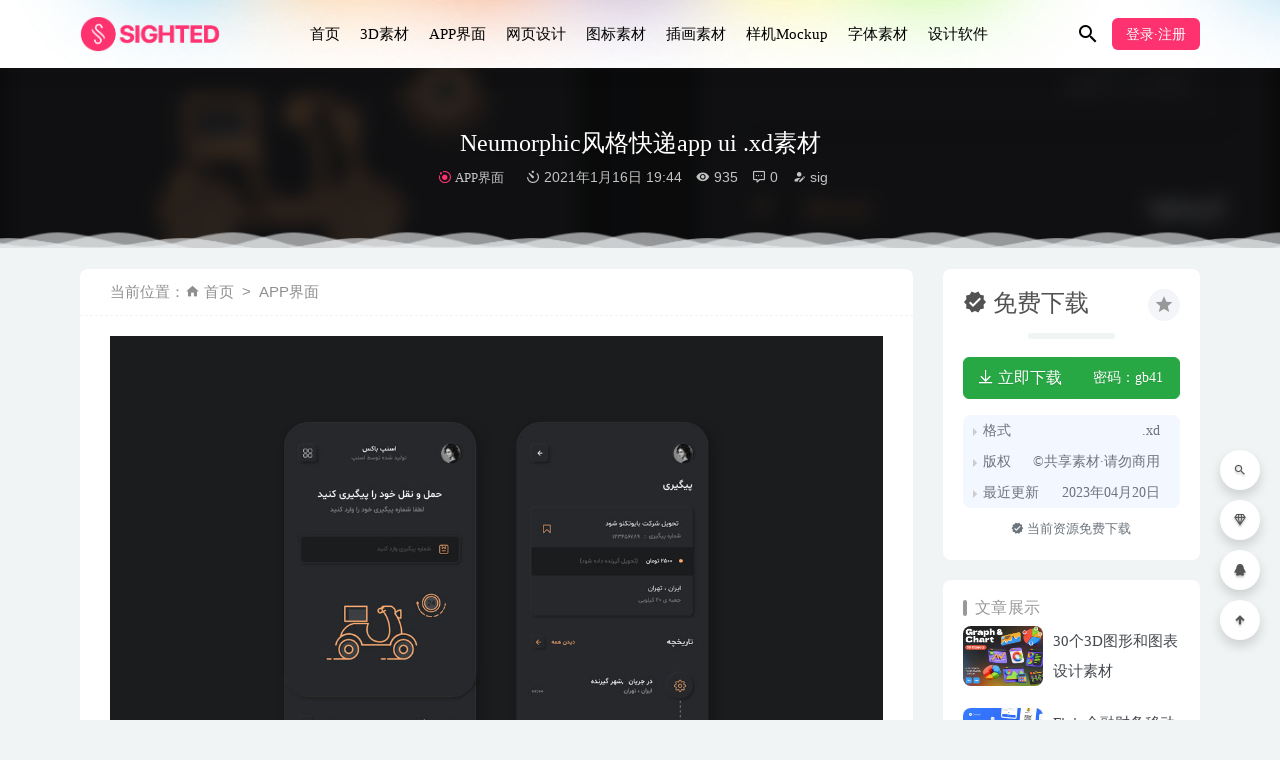

--- FILE ---
content_type: text/html; charset=UTF-8
request_url: https://www.sighted.cn/app-ui/1223.html
body_size: 8812
content:
<!doctype html>
<html lang="zh-Hans">
<head>
	<meta charset="UTF-8">
	<meta name="viewport" content="width=device-width, initial-scale=1">
	<link rel="profile" href="https://gmpg.org/xfn/11">
	<link href="https://www.sighted.cn/wp-content/themes/sighted/assets/img/favicon.png" rel="icon">
	        <title>Neumorphic风格快递app ui .xd素材-UI设计素材网</title>
    	<meta name='robots' content='max-image-preview:large' />
	<style>img:is([sizes="auto" i], [sizes^="auto," i]) { contain-intrinsic-size: 3000px 1500px }</style>
	<link rel='dns-prefetch' href='//www.sighted.cn' />
<style id='classic-theme-styles-inline-css' type='text/css'>
/*! This file is auto-generated */
.wp-block-button__link{color:#fff;background-color:#32373c;border-radius:9999px;box-shadow:none;text-decoration:none;padding:calc(.667em + 2px) calc(1.333em + 2px);font-size:1.125em}.wp-block-file__button{background:#32373c;color:#fff;text-decoration:none}
</style>
<style id='global-styles-inline-css' type='text/css'>
:root{--wp--preset--aspect-ratio--square: 1;--wp--preset--aspect-ratio--4-3: 4/3;--wp--preset--aspect-ratio--3-4: 3/4;--wp--preset--aspect-ratio--3-2: 3/2;--wp--preset--aspect-ratio--2-3: 2/3;--wp--preset--aspect-ratio--16-9: 16/9;--wp--preset--aspect-ratio--9-16: 9/16;--wp--preset--color--black: #000000;--wp--preset--color--cyan-bluish-gray: #abb8c3;--wp--preset--color--white: #ffffff;--wp--preset--color--pale-pink: #f78da7;--wp--preset--color--vivid-red: #cf2e2e;--wp--preset--color--luminous-vivid-orange: #ff6900;--wp--preset--color--luminous-vivid-amber: #fcb900;--wp--preset--color--light-green-cyan: #7bdcb5;--wp--preset--color--vivid-green-cyan: #00d084;--wp--preset--color--pale-cyan-blue: #8ed1fc;--wp--preset--color--vivid-cyan-blue: #0693e3;--wp--preset--color--vivid-purple: #9b51e0;--wp--preset--gradient--vivid-cyan-blue-to-vivid-purple: linear-gradient(135deg,rgba(6,147,227,1) 0%,rgb(155,81,224) 100%);--wp--preset--gradient--light-green-cyan-to-vivid-green-cyan: linear-gradient(135deg,rgb(122,220,180) 0%,rgb(0,208,130) 100%);--wp--preset--gradient--luminous-vivid-amber-to-luminous-vivid-orange: linear-gradient(135deg,rgba(252,185,0,1) 0%,rgba(255,105,0,1) 100%);--wp--preset--gradient--luminous-vivid-orange-to-vivid-red: linear-gradient(135deg,rgba(255,105,0,1) 0%,rgb(207,46,46) 100%);--wp--preset--gradient--very-light-gray-to-cyan-bluish-gray: linear-gradient(135deg,rgb(238,238,238) 0%,rgb(169,184,195) 100%);--wp--preset--gradient--cool-to-warm-spectrum: linear-gradient(135deg,rgb(74,234,220) 0%,rgb(151,120,209) 20%,rgb(207,42,186) 40%,rgb(238,44,130) 60%,rgb(251,105,98) 80%,rgb(254,248,76) 100%);--wp--preset--gradient--blush-light-purple: linear-gradient(135deg,rgb(255,206,236) 0%,rgb(152,150,240) 100%);--wp--preset--gradient--blush-bordeaux: linear-gradient(135deg,rgb(254,205,165) 0%,rgb(254,45,45) 50%,rgb(107,0,62) 100%);--wp--preset--gradient--luminous-dusk: linear-gradient(135deg,rgb(255,203,112) 0%,rgb(199,81,192) 50%,rgb(65,88,208) 100%);--wp--preset--gradient--pale-ocean: linear-gradient(135deg,rgb(255,245,203) 0%,rgb(182,227,212) 50%,rgb(51,167,181) 100%);--wp--preset--gradient--electric-grass: linear-gradient(135deg,rgb(202,248,128) 0%,rgb(113,206,126) 100%);--wp--preset--gradient--midnight: linear-gradient(135deg,rgb(2,3,129) 0%,rgb(40,116,252) 100%);--wp--preset--font-size--small: 13px;--wp--preset--font-size--medium: 20px;--wp--preset--font-size--large: 36px;--wp--preset--font-size--x-large: 42px;--wp--preset--spacing--20: 0.44rem;--wp--preset--spacing--30: 0.67rem;--wp--preset--spacing--40: 1rem;--wp--preset--spacing--50: 1.5rem;--wp--preset--spacing--60: 2.25rem;--wp--preset--spacing--70: 3.38rem;--wp--preset--spacing--80: 5.06rem;--wp--preset--shadow--natural: 6px 6px 9px rgba(0, 0, 0, 0.2);--wp--preset--shadow--deep: 12px 12px 50px rgba(0, 0, 0, 0.4);--wp--preset--shadow--sharp: 6px 6px 0px rgba(0, 0, 0, 0.2);--wp--preset--shadow--outlined: 6px 6px 0px -3px rgba(255, 255, 255, 1), 6px 6px rgba(0, 0, 0, 1);--wp--preset--shadow--crisp: 6px 6px 0px rgba(0, 0, 0, 1);}:where(.is-layout-flex){gap: 0.5em;}:where(.is-layout-grid){gap: 0.5em;}body .is-layout-flex{display: flex;}.is-layout-flex{flex-wrap: wrap;align-items: center;}.is-layout-flex > :is(*, div){margin: 0;}body .is-layout-grid{display: grid;}.is-layout-grid > :is(*, div){margin: 0;}:where(.wp-block-columns.is-layout-flex){gap: 2em;}:where(.wp-block-columns.is-layout-grid){gap: 2em;}:where(.wp-block-post-template.is-layout-flex){gap: 1.25em;}:where(.wp-block-post-template.is-layout-grid){gap: 1.25em;}.has-black-color{color: var(--wp--preset--color--black) !important;}.has-cyan-bluish-gray-color{color: var(--wp--preset--color--cyan-bluish-gray) !important;}.has-white-color{color: var(--wp--preset--color--white) !important;}.has-pale-pink-color{color: var(--wp--preset--color--pale-pink) !important;}.has-vivid-red-color{color: var(--wp--preset--color--vivid-red) !important;}.has-luminous-vivid-orange-color{color: var(--wp--preset--color--luminous-vivid-orange) !important;}.has-luminous-vivid-amber-color{color: var(--wp--preset--color--luminous-vivid-amber) !important;}.has-light-green-cyan-color{color: var(--wp--preset--color--light-green-cyan) !important;}.has-vivid-green-cyan-color{color: var(--wp--preset--color--vivid-green-cyan) !important;}.has-pale-cyan-blue-color{color: var(--wp--preset--color--pale-cyan-blue) !important;}.has-vivid-cyan-blue-color{color: var(--wp--preset--color--vivid-cyan-blue) !important;}.has-vivid-purple-color{color: var(--wp--preset--color--vivid-purple) !important;}.has-black-background-color{background-color: var(--wp--preset--color--black) !important;}.has-cyan-bluish-gray-background-color{background-color: var(--wp--preset--color--cyan-bluish-gray) !important;}.has-white-background-color{background-color: var(--wp--preset--color--white) !important;}.has-pale-pink-background-color{background-color: var(--wp--preset--color--pale-pink) !important;}.has-vivid-red-background-color{background-color: var(--wp--preset--color--vivid-red) !important;}.has-luminous-vivid-orange-background-color{background-color: var(--wp--preset--color--luminous-vivid-orange) !important;}.has-luminous-vivid-amber-background-color{background-color: var(--wp--preset--color--luminous-vivid-amber) !important;}.has-light-green-cyan-background-color{background-color: var(--wp--preset--color--light-green-cyan) !important;}.has-vivid-green-cyan-background-color{background-color: var(--wp--preset--color--vivid-green-cyan) !important;}.has-pale-cyan-blue-background-color{background-color: var(--wp--preset--color--pale-cyan-blue) !important;}.has-vivid-cyan-blue-background-color{background-color: var(--wp--preset--color--vivid-cyan-blue) !important;}.has-vivid-purple-background-color{background-color: var(--wp--preset--color--vivid-purple) !important;}.has-black-border-color{border-color: var(--wp--preset--color--black) !important;}.has-cyan-bluish-gray-border-color{border-color: var(--wp--preset--color--cyan-bluish-gray) !important;}.has-white-border-color{border-color: var(--wp--preset--color--white) !important;}.has-pale-pink-border-color{border-color: var(--wp--preset--color--pale-pink) !important;}.has-vivid-red-border-color{border-color: var(--wp--preset--color--vivid-red) !important;}.has-luminous-vivid-orange-border-color{border-color: var(--wp--preset--color--luminous-vivid-orange) !important;}.has-luminous-vivid-amber-border-color{border-color: var(--wp--preset--color--luminous-vivid-amber) !important;}.has-light-green-cyan-border-color{border-color: var(--wp--preset--color--light-green-cyan) !important;}.has-vivid-green-cyan-border-color{border-color: var(--wp--preset--color--vivid-green-cyan) !important;}.has-pale-cyan-blue-border-color{border-color: var(--wp--preset--color--pale-cyan-blue) !important;}.has-vivid-cyan-blue-border-color{border-color: var(--wp--preset--color--vivid-cyan-blue) !important;}.has-vivid-purple-border-color{border-color: var(--wp--preset--color--vivid-purple) !important;}.has-vivid-cyan-blue-to-vivid-purple-gradient-background{background: var(--wp--preset--gradient--vivid-cyan-blue-to-vivid-purple) !important;}.has-light-green-cyan-to-vivid-green-cyan-gradient-background{background: var(--wp--preset--gradient--light-green-cyan-to-vivid-green-cyan) !important;}.has-luminous-vivid-amber-to-luminous-vivid-orange-gradient-background{background: var(--wp--preset--gradient--luminous-vivid-amber-to-luminous-vivid-orange) !important;}.has-luminous-vivid-orange-to-vivid-red-gradient-background{background: var(--wp--preset--gradient--luminous-vivid-orange-to-vivid-red) !important;}.has-very-light-gray-to-cyan-bluish-gray-gradient-background{background: var(--wp--preset--gradient--very-light-gray-to-cyan-bluish-gray) !important;}.has-cool-to-warm-spectrum-gradient-background{background: var(--wp--preset--gradient--cool-to-warm-spectrum) !important;}.has-blush-light-purple-gradient-background{background: var(--wp--preset--gradient--blush-light-purple) !important;}.has-blush-bordeaux-gradient-background{background: var(--wp--preset--gradient--blush-bordeaux) !important;}.has-luminous-dusk-gradient-background{background: var(--wp--preset--gradient--luminous-dusk) !important;}.has-pale-ocean-gradient-background{background: var(--wp--preset--gradient--pale-ocean) !important;}.has-electric-grass-gradient-background{background: var(--wp--preset--gradient--electric-grass) !important;}.has-midnight-gradient-background{background: var(--wp--preset--gradient--midnight) !important;}.has-small-font-size{font-size: var(--wp--preset--font-size--small) !important;}.has-medium-font-size{font-size: var(--wp--preset--font-size--medium) !important;}.has-large-font-size{font-size: var(--wp--preset--font-size--large) !important;}.has-x-large-font-size{font-size: var(--wp--preset--font-size--x-large) !important;}
:where(.wp-block-post-template.is-layout-flex){gap: 1.25em;}:where(.wp-block-post-template.is-layout-grid){gap: 1.25em;}
:where(.wp-block-columns.is-layout-flex){gap: 2em;}:where(.wp-block-columns.is-layout-grid){gap: 2em;}
:root :where(.wp-block-pullquote){font-size: 1.5em;line-height: 1.6;}
</style>
<link rel='stylesheet' id='bootstarp-css' href='https://www.sighted.cn/wp-content/themes/sighted/assets/css/bootstrap.min.css?ver=4.4.1' type='text/css' media='all' />
<link rel='stylesheet' id='materialdesignicons-css' href='https://www.sighted.cn/wp-content/themes/sighted/assets/css/materialdesignicons.min.css?ver=6.7.4' type='text/css' media='all' />
<link rel='stylesheet' id='plugins-css' href='https://www.sighted.cn/wp-content/themes/sighted/assets/css/plugins.css?ver=6.7.4' type='text/css' media='all' />
<link rel='stylesheet' id='normalize-css' href='https://www.sighted.cn/wp-content/themes/sighted/assets/css/normalize.css?ver=6.7.4' type='text/css' media='all' />
<link rel='stylesheet' id='app-css' href='https://www.sighted.cn/wp-content/themes/sighted/assets/css/app.css?ver=2.4' type='text/css' media='all' />
<link rel='stylesheet' id='diy-css' href='https://www.sighted.cn/wp-content/themes/sighted/assets/css/diy.css.php?ver=2.4' type='text/css' media='all' />
<script type="text/javascript" src="https://www.sighted.cn/wp-content/themes/sighted/assets/js/jquery-2.2.4.min.js?ver=2.2.4" id="jquery-js"></script>
<meta name="keywords" content="APP UI,XD素材,新拟物风格,Neumorphic,app,暗黑风格,APP界面">
<meta name="description" content="UI设计素材网-Neumorphic风格快递app ui .xd素材">
<link rel="icon" href="https://www.sighted.cn/wp-content/uploads/2021/12/1638956490-d02a42d9cb3dec9.png" sizes="32x32" />
<link rel="icon" href="https://www.sighted.cn/wp-content/uploads/2021/12/1638956490-d02a42d9cb3dec9.png" sizes="192x192" />
<link rel="apple-touch-icon" href="https://www.sighted.cn/wp-content/uploads/2021/12/1638956490-d02a42d9cb3dec9.png" />
<meta name="msapplication-TileImage" content="https://www.sighted.cn/wp-content/uploads/2021/12/1638956490-d02a42d9cb3dec9.png" />
	
<script>
var _hmt = _hmt || [];
(function() {
  var hm = document.createElement("script");
  hm.src = "https://hm.baidu.com/hm.js?db9d68cb4d4a7a2e1bcc8edbc5616343";
  var s = document.getElementsByTagName("script")[0]; 
  s.parentNode.insertBefore(hm, s);
})();
</script>
	
</head>

<body class="post-template-default single single-post postid-1223 single-format-standard navbar-sticky">

<div id="page" class="site">
	
	
<header class="header site-header transition">
  <div class="container">
      <div class="d-flex flex-wrap align-items-center header-warp">
      				<div class="logo">
	          <a href="https://www.sighted.cn/">
	            <img class="tap-logo" src="https://www.sighted.cn/wp-content/themes/sighted/assets/img/logo.png" alt="UI设计素材网">
	          </a>
	        </div>
      	        <h2 class="site-brand-txt">UI设计素材网</h2>


        <div class="site-navbar">
          <ul id="menu-nav" class="menu"><li id="menu-item-15488" class="menu-item menu-item-type-custom menu-item-object-custom menu-item-home menu-item-15488"><a href="https://www.sighted.cn/">首页</a></li>
<li id="menu-item-7268" class="menu-item menu-item-type-taxonomy menu-item-object-category menu-item-7268"><a href="https://www.sighted.cn/3d">3D素材</a></li>
<li id="menu-item-20" class="menu-item menu-item-type-taxonomy menu-item-object-category current-post-ancestor current-menu-parent current-post-parent menu-item-20"><a href="https://www.sighted.cn/app-ui">APP界面</a></li>
<li id="menu-item-21" class="menu-item menu-item-type-taxonomy menu-item-object-category menu-item-21"><a href="https://www.sighted.cn/web-ui">网页设计</a></li>
<li id="menu-item-31" class="menu-item menu-item-type-taxonomy menu-item-object-category menu-item-31"><a href="https://www.sighted.cn/icon">图标素材</a></li>
<li id="menu-item-1105" class="menu-item menu-item-type-taxonomy menu-item-object-category menu-item-1105"><a href="https://www.sighted.cn/illustration">插画素材</a></li>
<li id="menu-item-159" class="menu-item menu-item-type-taxonomy menu-item-object-category menu-item-159"><a href="https://www.sighted.cn/mockup">样机Mockup</a></li>
<li id="menu-item-14509" class="menu-item menu-item-type-taxonomy menu-item-object-category menu-item-14509"><a href="https://www.sighted.cn/fonts">字体素材</a></li>
<li id="menu-item-58" class="menu-item menu-item-type-taxonomy menu-item-object-category menu-item-58"><a href="https://www.sighted.cn/software">设计软件</a></li>
</ul>        </div>

        
        <div class="d-flex flex-wrap ml-auto wel-navs">
                    <div class="wel-navs-item mr-1"><a href="#" data-action="omnisearch-open" data-target="#omnisearch" class="search-btn"> <i class="mdi mdi-magnify"></i> </a></div>
                                                          <div class="wel-navs-item">
                <a class="btn btn-primary btn-sm" href="https://www.sighted.cn/login?redirect_to=https%3A%2F%2Fwww.sighted.cn%2Fapp-ui%2F1223.html"><i class="mdi mdi-account-tie" style="display: none;"></i> 登录·注册</a>
              </div>
                                          
                                  
        </div>
        <div class="mnav-back" etap="nav_back"><i class="mdi mdi-chevron-left"></i></div>
                <div class="mnav-search" data-action="omnisearch-open" data-target="#omnisearch"><i class="mdi mdi-magnify"></i></div>
                <div class="m-mask"></div>
      </div>
  </div>
</header>
<div class="header-gap"></div>	<main id="main" role="main" class="site-main">
</div>
</body>
</html><div class="article-top">
  <div class="single-top">
    <div class="bg">
      <div class="bg-img lazyload visible" data-bg="https://www.sighted.cn/wp-content/uploads/2021/01/1610797441-13e27bc7839b8ab.jpg"> </div>
      <img class="seo-img" src="https://www.sighted.cn/wp-content/uploads/2021/01/1610797441-13e27bc7839b8ab.jpg" title="Neumorphic风格快递app ui .xd素材" alt="Neumorphic风格快递app ui .xd素材">
    </div>
    <div class="container m-auto">
      <header class="article-header">
        <h1 class="article-title">Neumorphic风格快递app ui .xd素材</h1>
        <div class="article-meta">
            <span class="meta entry-category"><a target="_blank" href="https://www.sighted.cn/app-ui" rel="category">APP界面</a></span>
            <span class="meta"><time datetime="2021-01-16T19:44:04+08:00"><i class="mdi mdi-camera-timer"></i> 2021年1月16日 19:44</time></span>
            <span class="meta"><i class="mdi mdi-eye"></i> 935</span>
            <span class="meta"><i class="mdi mdi-comment-processing-outline"></i> 0</span>
            <span class="meta"><a class="" href="https://www.sighted.cn/author/sig"><i class="mdi mdi-account-edit"></i> sig</a></span>
            
            <span class="meta"></span>
        </div>
    </header>
    </div>
  </div>
      <div class="moveing-warp hidden-sm"><div class="warp1 move"></div><div class="warp2 move"></div><div class="warp3 move"></div></div>
  </div>	<div class="container">
		<div class="row">
			<div class="content-area col-lg-9">
								<div class="article-crumb"><ol class="breadcrumb">当前位置：<li class="home"><i class="mdi mdi-home"></i> <a href="https://www.sighted.cn">首页</a></li><li><a href="https://www.sighted.cn/app-ui">APP界面</a></li></ol></div>
				<article id="article-content" class="article-content post-1223 post type-post status-publish format-standard hentry category-app-ui tag-app-ui tag-xd tag-106 tag-neumorphic tag-app tag-132">
				<p><img fetchpriority="high" decoding="async" class="aligncenter size-full wp-image-1224" src="https://www.sighted.cn/wp-content/uploads/2021/01/1610797441-13e27bc7839b8ab.jpg" alt="" width="1200" height="900" /></p>
<div class="entry-tags"><a href="https://www.sighted.cn/tag/app-ui" rel="tag">APP UI</a><a href="https://www.sighted.cn/tag/xd" rel="tag">XD素材</a><a href="https://www.sighted.cn/tag/%e6%96%b0%e6%8b%9f%e7%89%a9%e9%a3%8e%e6%a0%bc" rel="tag">新拟物风格</a><a href="https://www.sighted.cn/tag/neumorphic" rel="tag">Neumorphic</a><a href="https://www.sighted.cn/tag/app" rel="tag">app</a><a href="https://www.sighted.cn/tag/%e6%9a%97%e9%bb%91%e9%a3%8e%e6%a0%bc" rel="tag">暗黑风格</a></div><div class="entry-share">
    <div class="row justify-content-between align-items-center">
        <div class="col-md mt-3">
            <button type="button" class="go-star-btn2 btn btn-sm mr-2 btn-outline-warning" data-id="1223"><i class="mdi mdi-star"></i> 收藏</button><button type="button" class="go-copy share-link btn btn-sm btn-outline-info mr-2" data-clipboard-text="https://www.sighted.cn/app-ui/1223.html"><i class="mdi mdi-content-copy"></i> 分享链接：https://www.sighted.cn/app-ui/1223.html</button>        </div>
                <div class="col-auto mt-3">
            分享到 :            <a href="javascript:;" data-share="weixin" data-qr="https://www.sighted.cn/wp-content/themes/sighted/inc/qrcode.php?data=https://www.sighted.cn/app-ui/1223.html" class="go-share share-weixin"><i class="mdi mdi-wechat"></i></a>
            <a href="" data-share="qq" class="go-share share-qq"><i class="mdi mdi-qqchat"></i></a>
            <a href="" data-share="weibo" class="go-share share-weibo"><i class="mdi mdi-sina-weibo"></i></a>
        </div>
            </div>
</div>				</article>
				
				
				<div class="entry-page">
	<div class="row">
                	<div class="col-lg-6">
                <div class="lazyload visible entry-page-prev" data-bg="https://www.sighted.cn/wp-content/uploads/2021/01/1610796473-be53a0541a6d36f.jpg">
                    <a href="https://www.sighted.cn/app-ui/1217.html" title="ui元素工具包 Bettor UI Kit .sketch素材">
                        <span>ui元素工具包 Bettor UI Kit .sketch素材</span>
                    </a>
                    <div class="entry-page-info">
                        <span class="float-left"><i class="mdi mdi-chevron-left"></i> 上一篇</span>
                        <span class="float-right">2021-01-16</span>
                    </div>
                </div>
            </div>
                        	<div class="col-lg-6">
                <div class="lazyload visible entry-page-next" data-bg="https://www.sighted.cn/wp-content/uploads/2021/01/1610797638-7af87ea48f49a60.jpg">
                    <a href="https://www.sighted.cn/app-ui/1226.html" title="酒店预订app ui .xd .sketch .fig素材">
                        <span>酒店预订app ui .xd .sketch .fig素材</span>
                    </a>
                    <div class="entry-page-info">
                        <span class="float-left">2021-01-16</span>
                        <span class="float-right">下一篇  <i class="mdi mdi-chevron-right"></i></span>
                    </div>
                </div>
            </div>
            </div>
</div>      <!-- # 标准网格模式... -->
      <div class="entry-related-posts">
        <h5 class="title mb-3">相关推荐</h5>
        <div class="row">
                     <div class="col-lg-3 col-md-4 col-6">
              <div class="post-grid card mb-4">
                <span class="meta-vip-tag" title="VIP会员免费资源"></span><div class="entry-media"><div class="placeholder" style="padding-bottom: 75%"><a target="_blank" href="https://www.sighted.cn/app-ui/12558.html"><img class="lazyload" data-src="https://www.sighted.cn/wp-content/uploads/2023/06/1685853778-e60ad15ffa4dae0.jpg" src="[data-uri]" alt="在线学习教育app用户界面设计素材" /> </a></div></div>                <div class="entry-body card-body">
                  <h2 class="entry-title"><a target="_blank" href="https://www.sighted.cn/app-ui/12558.html" title="在线学习教育app用户界面设计素材" rel="bookmark">在线学习教育app用户界面设计素材</a></h2>                </div>
              </div>
            </div>
                      <div class="col-lg-3 col-md-4 col-6">
              <div class="post-grid card mb-4">
                <div class="entry-media"><div class="placeholder" style="padding-bottom: 75%"><a target="_blank" href="https://www.sighted.cn/app-ui/6852.html"><img class="lazyload" data-src="https://www.sighted.cn/wp-content/uploads/2022/05/1652180948-48f5c176a282210.jpg" src="[data-uri]" alt="NFTCrop NFT数字藏品app ui设计 .fig素材" /> </a></div></div>                <div class="entry-body card-body">
                  <h2 class="entry-title"><a target="_blank" href="https://www.sighted.cn/app-ui/6852.html" title="NFTCrop NFT数字藏品app ui设计 .fig素材" rel="bookmark">NFTCrop NFT数字藏品app ui设计 .fig素材</a></h2>                </div>
              </div>
            </div>
                      <div class="col-lg-3 col-md-4 col-6">
              <div class="post-grid card mb-4">
                <span class="meta-vip-tag" title="VIP会员免费资源"></span><div class="entry-media"><div class="placeholder" style="padding-bottom: 75%"><a target="_blank" href="https://www.sighted.cn/app-ui/15358.html"><img class="lazyload" data-src="https://www.sighted.cn/wp-content/uploads/2024/12/1733405776-2e18bd02d91fa82.jpg" src="[data-uri]" alt="Studio Records-音乐播放和社交媒体应用程序UI设计套件" /> </a></div></div>                <div class="entry-body card-body">
                  <h2 class="entry-title"><a target="_blank" href="https://www.sighted.cn/app-ui/15358.html" title="Studio Records-音乐播放和社交媒体应用程序UI设计套件" rel="bookmark">Studio Records-音乐播放和社交媒体应用程序UI设计套件</a></h2>                </div>
              </div>
            </div>
                      <div class="col-lg-3 col-md-4 col-6">
              <div class="post-grid card mb-4">
                <span class="meta-vip-tag" title="VIP会员免费资源"></span><div class="entry-media"><div class="placeholder" style="padding-bottom: 75%"><a target="_blank" href="https://www.sighted.cn/web-ui/11829.html"><img class="lazyload" data-src="https://www.sighted.cn/wp-content/uploads/2023/04/1682077226-a01640718e3b670.jpg" src="[data-uri]" alt="Enefthi-NFT市场网站仪表盘设计素材Figma、xd、sketch源文件" /> </a></div></div>                <div class="entry-body card-body">
                  <h2 class="entry-title"><a target="_blank" href="https://www.sighted.cn/web-ui/11829.html" title="Enefthi-NFT市场网站仪表盘设计素材Figma、xd、sketch源文件" rel="bookmark">Enefthi-NFT市场网站仪表盘设计素材Figma、xd、sketch源文件</a></h2>                </div>
              </div>
            </div>
                  </div>
      </div>
  

				

			</div>
							<div class="widget-area col-lg-3">
					
<aside class="sidebar">
	<div id="_riplus_widget_down-5" class="widget riplus-widget-down"><button class="go-star-btn" type="button" data-toggle="tooltip" data-placement="top" title="收藏" data-id="1223"><i class="mdi mdi-star"></i></button><div class="mb-3 d-flex align-items-center price"><span class="h4 m-0 mr-3"><i class="mdi mdi-check-decagram"></i> 免费下载</span></div><ol></ol><div class="btn-group btn-block" role="group"><a target="_blank" href="https://www.sighted.cn/go?down=MTIyMy0w" class="btn btn-success"><i class="mdi mdi-arrow-collapse-down"></i> 立即下载</a><button type="button" class="go-copy btn btn-sm btn-success" data-clipboard-text="gb41">密码：gb41</button></div><div class="mb-3"></div><div class="other-info"><ul><li><span>格式</span><span>.xd</span></li><li><span>版权</span><span>©共享素材·请勿商用</span></li><li><span>最近更新</span><span>2023年04月20日</span></li></ul></div><div class="mt-2 text-center text-muted"><small><i class="mdi mdi-check-decagram"></i> 当前资源免费下载</small></div></div><div id="_riplus_widget_post-5" class="widget riplus-widget-posts"><h5 class="widget-title">文章展示</h5><div class="widget-posts"><li><div class="thumb float-left"><div class="entry-media"><div class="placeholder" style="padding-bottom: 75%"><a target="_blank" href="https://www.sighted.cn/icon/15833.html"><img class="lazyload" data-src="https://www.sighted.cn/wp-content/uploads/2025/04/1743866417-b4224c02190ac76.gif" src="[data-uri]" alt="30个3D图形和图表设计素材" /> </a></div></div></div><div class="title"><a href="https://www.sighted.cn/icon/15833.html" rel="bookmark" title="30个3D图形和图表设计素材">30个3D图形和图表设计素材</a></div></li><li><div class="thumb float-left"><div class="entry-media"><div class="placeholder" style="padding-bottom: 75%"><a target="_blank" href="https://www.sighted.cn/app-ui/15829.html"><img class="lazyload" data-src="https://www.sighted.cn/wp-content/uploads/2025/04/1743865510-a78f92f02c18e9c.jpg" src="[data-uri]" alt="Finix金融财务移动应用程序UI设计套件" /> </a></div></div></div><div class="title"><a href="https://www.sighted.cn/app-ui/15829.html" rel="bookmark" title="Finix金融财务移动应用程序UI设计套件">Finix金融财务移动应用程序UI设计套件</a></div></li><li><div class="thumb float-left"><div class="entry-media"><div class="placeholder" style="padding-bottom: 75%"><a target="_blank" href="https://www.sighted.cn/web-ui/15824.html"><img class="lazyload" data-src="https://www.sighted.cn/wp-content/uploads/2025/04/1743864830-21ac353125f352d.jpg" src="[data-uri]" alt="Filllo网站Wireframe线框图UI设计素材" /> </a></div></div></div><div class="title"><a href="https://www.sighted.cn/web-ui/15824.html" rel="bookmark" title="Filllo网站Wireframe线框图UI设计素材">Filllo网站Wireframe线框图UI设计素材</a></div></li><li><div class="thumb float-left"><div class="entry-media"><div class="placeholder" style="padding-bottom: 75%"><a target="_blank" href="https://www.sighted.cn/app-ui/15820.html"><img class="lazyload" data-src="https://www.sighted.cn/wp-content/uploads/2025/04/1743864013-ec99ba4d9059376.jpg" src="[data-uri]" alt="Filllo语言学习应用程序UI设计素材" /> </a></div></div></div><div class="title"><a href="https://www.sighted.cn/app-ui/15820.html" rel="bookmark" title="Filllo语言学习应用程序UI设计素材">Filllo语言学习应用程序UI设计素材</a></div></li></div></div></aside>				</div>
					</div>

	</div>	</main><!-- #main -->
	
	<footer class="site-footer">
		
<div class="footer-links hidden-sm">
	<div class="container">
		<h6>友情链接：</h6>
		<ul class="friendlinks-ul">
		<li><a target="_blank" href="https://www.jianjiaowenan.cn/" title="尖叫文案" target="_blank">尖叫文案</a></li><li><a target="_blank" href="https://www.sighted.cn" title="视觉UI设计" target="_blank">视觉UI设计</a></li><li><a target="_blank" href="https://www.sighted.cn/app-ui" title="APP UI" target="_blank">APP UI</a></li><li><a target="_blank" href="https://www.sighted.cn/web-ui" title="网页设计" target="_blank">网页设计</a></li><li><a target="_blank" href="https://www.sighted.cn/icon" title="图标" target="_blank">图标</a></li>		</ul>
	</div>
</div>
		<div class="footer-copyright d-flex">
			<div class="container">
			    <p>Copyright © 2024 <a href="https://www.sighted.cn/">Sighted.cn</a><a href="https://beian.miit.gov.cn" target="_blank" rel="noreferrer nofollow">陇ICP备17000417号-4</a></p>
			    <ul class="link-footer-bottom hidden-sm"><li><a target="_blank" href="https://www.sighted.cn/useragreement"><span>用户协议</span></a></li>
<li><a target="_blank" href="https://www.sighted.cn/copyright"><span>版权声明</span></a></li>
<li class="back-to-top"><a href="#">返回顶部</a></li></ul>
			</div>
		</div>
	</footer><!-- #footer -->
	<div class="rollbar">
	    <div class="rollbar-item active" data-action="omnisearch-open" data-target="#omnisearch" data-toggle="tooltip" data-placement="left" title="" data-original-title="搜索"><a href=""><i class="mdi mdi-magnify"></i></a>
	    </div>
				<div class="rollbar-item tap-viplink" data-toggle="tooltip" data-placement="left" title="VIP介绍"><a target="_blank" href="https://www.sighted.cn/vipinfo"><i class="mdi mdi-diamond-stone"></i></a></div>
		
				<div class="rollbar-item tap-qq" data-toggle="tooltip" data-placement="left" title="QQ咨询"><a rel="nofollow" target="_blank" href="http://wpa.qq.com/msgrd?v=3&amp;uin=11250484&amp;site=qq&amp;menu=yes"><i class="mdi mdi-qqchat"></i></a></div>
				    
	    <div class="rollbar-item back-to-top" data-toggle="tooltip" data-placement="left" title="返回顶部"><i class="mdi mdi-arrow-up-thick"></i></div>
	</div>

</div><!-- #page -->

<div id="omnisearch" class="omnisearch">
    <div class="container">
        <!-- Search form -->
        <form class="omnisearch-form" method="get" action="https://www.sighted.cn/">
            <div class="form-group">
                <div class="input-group input-group-merge input-group-flush">
                    <div class="input-group-prepend">
                        <span class="input-group-text"><i class="mdi mdi-magnify"></i></span>
                    </div>
                    <input type="text" class="search-ajax-input form-control" name="s" value="" placeholder="搜索ui 网页设计 icon图标" autocomplete="off">
                </div>
            </div>
        </form>
        <div class="omnisearch-suggestions">
            <div class="search-keywords">
                <a href="https://www.sighted.cn/software" class="tag-cloud-link tag-link-11 tag-link-position-1" style="font-size: 14px;">设计软件</a>
<a href="https://www.sighted.cn/color" class="tag-cloud-link tag-link-243 tag-link-position-2" style="font-size: 14px;">配色方案</a>
<a href="https://www.sighted.cn/mockup" class="tag-cloud-link tag-link-34 tag-link-position-3" style="font-size: 14px;">样机Mockup</a>
<a href="https://www.sighted.cn/fonts" class="tag-cloud-link tag-link-241 tag-link-position-4" style="font-size: 14px;">字体素材</a>
<a href="https://www.sighted.cn/illustration" class="tag-cloud-link tag-link-169 tag-link-position-5" style="font-size: 14px;">插画素材</a>
<a href="https://www.sighted.cn/icon" class="tag-cloud-link tag-link-1 tag-link-position-6" style="font-size: 14px;">图标素材</a>
<a href="https://www.sighted.cn/web-ui" class="tag-cloud-link tag-link-3 tag-link-position-7" style="font-size: 14px;">网页设计</a>
<a href="https://www.sighted.cn/app-ui" class="tag-cloud-link tag-link-2 tag-link-position-8" style="font-size: 14px;">APP界面</a>            </div>
            <h6 class="heading">随机推荐</h6>
            <div class="row">
                <div class="col-12">
                    <ul id="search-ajax-res" class="list-unstyled mb-0">
                                                <li><a class="list-link" target="_blank" href="https://www.sighted.cn/app-ui/196.html"><i class="mdi mdi-orbit"></i>金融APP UI资源.sketch素材<span> 2020-11-24</span></a></li><li><a class="list-link" target="_blank" href="https://www.sighted.cn/web-ui/9136.html"><i class="mdi mdi-orbit"></i>网页UI模块组件线框图模板 .fig素材<span> 2023-01-04</span></a></li><li><a class="list-link" target="_blank" href="https://www.sighted.cn/app-ui/13325.html"><i class="mdi mdi-orbit"></i>Trello任务管理日程管理app ui设计素材<span> 2023-07-08</span></a></li><li><a class="list-link" target="_blank" href="https://www.sighted.cn/app-ui/12116.html"><i class="mdi mdi-orbit"></i>Lory健身app用户界面设计Figma素材<span> 2023-05-10</span></a></li><li><a class="list-link" target="_blank" href="https://www.sighted.cn/web-ui/774.html"><i class="mdi mdi-orbit"></i>Able 网站后台Dashboard .fig素材<span> 2021-01-06</span></a></li>                    </ul>
                </div>
            </div>
        </div>
    </div>
</div>
<nav class="m-menubar">
    <ul>
    	<li class=""><a href="https://www.sighted.cn"><i class="mdi mdi-home-variant-outline"></i>首页</a><li class=""><a href="https://www.sighted.cn/app-ui"><i class="mdi mdi-cellphone"></i>APP UI</a><li class=""><a href="https://www.sighted.cn/web-ui"><i class="mdi mdi-airplay"></i>WEB UI</a><li class=""><a href="https://www.sighted.cn/user"><i class="mdi mdi-account-circle"></i>我的</a>    </ul>
</nav><script type="text/javascript" src="https://www.sighted.cn/wp-content/themes/sighted/assets/js/popper.min.js?ver=1.16.0" id="popper-js"></script>
<script type="text/javascript" src="https://www.sighted.cn/wp-content/themes/sighted/assets/js/bootstrap.min.js?ver=4.4.1" id="bootstarp-js"></script>
<script type="text/javascript" src="https://www.sighted.cn/wp-content/themes/sighted/assets/js/plugins.js?ver=2.4" id="plugins-js"></script>
<script type="text/javascript" id="app-js-extra">
/* <![CDATA[ */
var riplus = {"site_name":"UI\u8bbe\u8ba1\u7d20\u6750\u7f51","home_url":"https:\/\/www.sighted.cn","ajaxurl":"https:\/\/www.sighted.cn\/wp-admin\/admin-ajax.php","is_singular":"1","is_lightgallery":"0","pay_type_html":{"html":"<div class=\"pay-button-box\"><div class=\"pay-item\" id=\"weixinpay\" data-type=\"12\"><i class=\"weixinpay\"><\/i><span>\u5fae\u4fe1\u652f\u4ed8<\/span><\/div><\/div>","alipay":0,"weixinpay":12,"paypal":0}};
/* ]]> */
</script>
<script type="text/javascript" src="https://www.sighted.cn/wp-content/themes/sighted/assets/js/app.js?ver=2.4" id="app-js"></script>
</body>
</html>
<!--
Performance optimized by Redis Object Cache. Learn more: https://wprediscache.com

使用 PhpRedis (v6.1.0) 从 Redis 检索了 1655 个对象 (227 KB)。
-->
